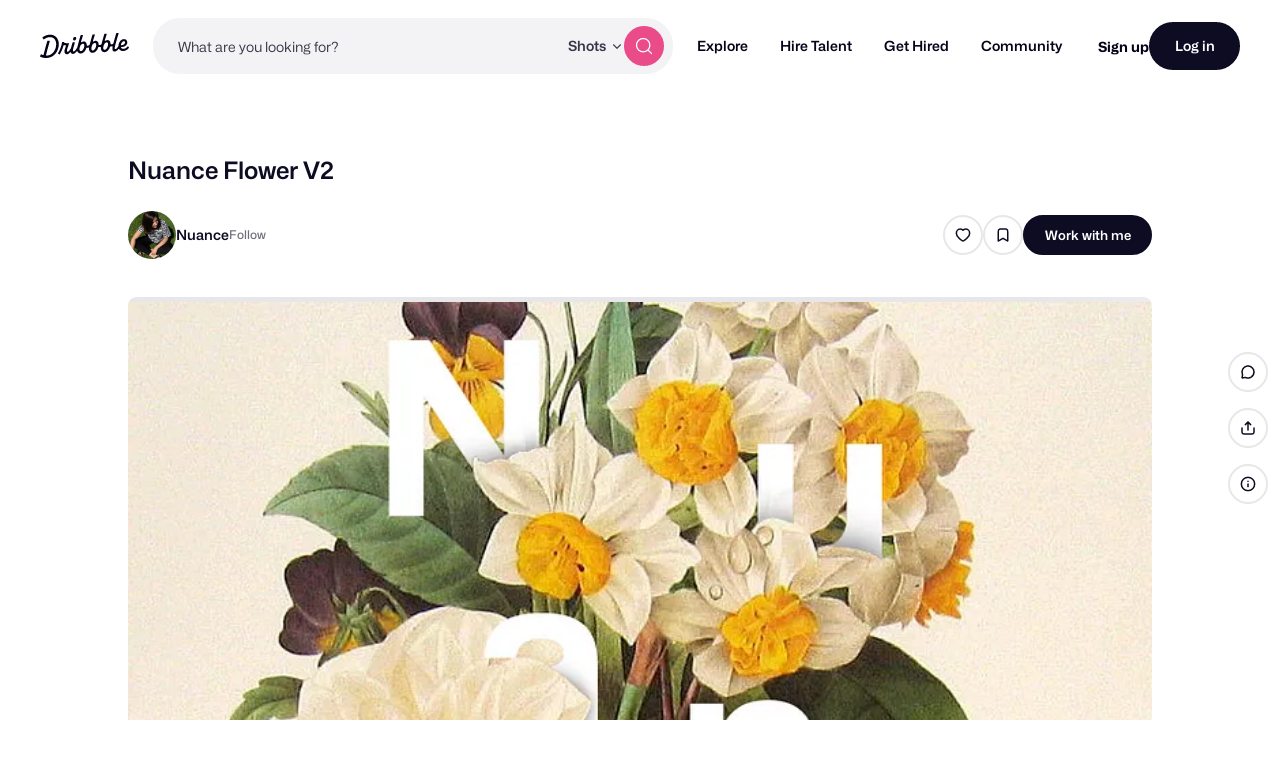

--- FILE ---
content_type: text/html; charset=UTF-8
request_url: https://dribbble.com/shots/2179708-Nuance-Flower-V2
body_size: 1801
content:
<!DOCTYPE html>
<html lang="en">
<head>
    <meta charset="utf-8">
    <meta name="viewport" content="width=device-width, initial-scale=1">
    <title></title>
    <style>
        body {
            font-family: "Arial";
        }
    </style>
    <script type="text/javascript">
    window.awsWafCookieDomainList = [];
    window.gokuProps = {
"key":"AQIDAHjcYu/GjX+QlghicBgQ/7bFaQZ+m5FKCMDnO+vTbNg96AGDCMl5DXGt87ogO8uf3MwrAAAAfjB8BgkqhkiG9w0BBwagbzBtAgEAMGgGCSqGSIb3DQEHATAeBglghkgBZQMEAS4wEQQM417+ouKt7RDzX5iSAgEQgDuI2n+cQblSoiUA+IhfTYWEuBS9BhB5I/Fees0oZEqbDrW9EPjD0MalVd1gXUXAnizGmv4KwEbOAGmQUQ==",
          "iv":"CgAEUzNoUwAACL44",
          "context":"eiuWI1Pei+xkQM+pYwzaW7fD/zTyMRrvzBtDdktNyT2x9/Hp/Mu+76zJhz0edQdpdEurBiAXbJcoO7qLGB4ADA7+RCA6aD0/PIzEyvnG0zXtGT3rYDc6KGWOWYKYVz/ZGpSA0cLo4tLTa16jPv7zQnQqmeGIwC4+r5KSRwuz/TR8xSA7Eyn8QyE8lwglpivkV2b/aJKEsYJRLKnxTp5tpLAi43m90MH4x0FxFai4xxlIYJBrAhCy0XrXheO15Uh5pm3wwDpLPYVoTDlAGjhHVeRvcmKijmQ30kUs6tDWrPwSEHbwFgYSDqPLt/V0tP5+I5vhzcTjHxv2i95CNr4r7xnUFAN/ZIP1XNN+sMvU/xfhH2z0vVTkNVgpR9LE7MxmEw=="
};
    </script>
    <script src="https://043df3d55a9e.947e1d2c.us-east-1.token.awswaf.com/043df3d55a9e/c9933a44d03a/a6adabef7897/challenge.js"></script>
</head>
<body>
    <div id="challenge-container"></div>
    <script type="text/javascript">
        AwsWafIntegration.saveReferrer();
        AwsWafIntegration.checkForceRefresh().then((forceRefresh) => {
            if (forceRefresh) {
                AwsWafIntegration.forceRefreshToken().then(() => {
                    window.location.reload(true);
                });
            } else {
                AwsWafIntegration.getToken().then(() => {
                    window.location.reload(true);
                });
            }
        });
    </script>
    <noscript>
        <h1>JavaScript is disabled</h1>
        In order to continue, we need to verify that you're not a robot.
        This requires JavaScript. Enable JavaScript and then reload the page.
    </noscript>
</body>
</html>